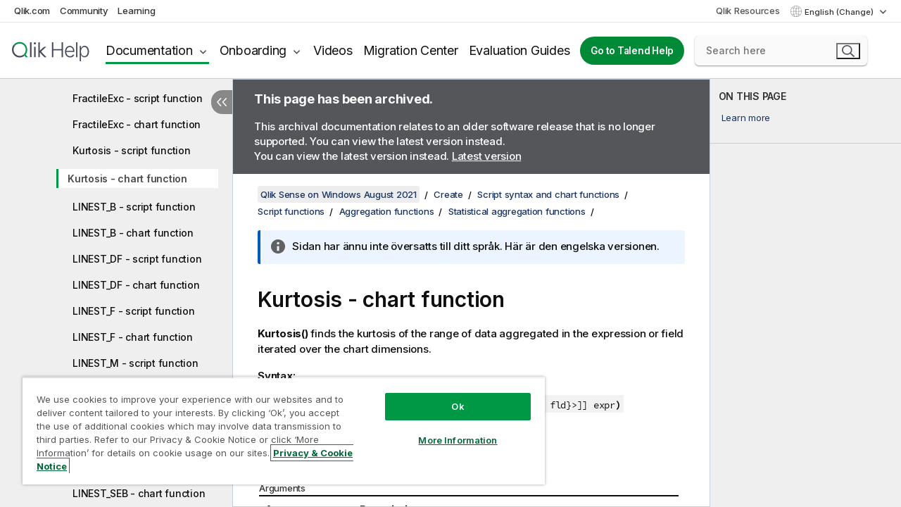

--- FILE ---
content_type: text/html; charset=utf-8
request_url: https://help.qlik.com/en-US/sense/August2021/Subsystems/Hub/Content/Sense_Hub/ChartFunctions/StatisticalAggregationFunctionsinCharts/kurtosis.htm?tr=sv-SE
body_size: 88130
content:

<!DOCTYPE html>
<html lang="en">
<head data-version="5.8.5.39">
    <meta charset="utf-8" />
    <meta name="viewport" content="width=device-width, initial-scale=1.0" />
        <meta name="guide-name" content="Qlik Sense on Windows" />
    <meta name="product" content="Qlik Sense on Windows" />
    <meta name="version" content="August 2021" />

        <script type="text/javascript" src="https://d2zcxm2u7ahqlt.cloudfront.net/5b4cc16bfe8667990b58e1df434da538/search-clients/db85c396-75a2-11ef-9c3f-0242ac12000b/an.js"></script>
    <script type="text/javascript" src="https://d2zcxm2u7ahqlt.cloudfront.net/5b4cc16bfe8667990b58e1df434da538/search-clients/db85c396-75a2-11ef-9c3f-0242ac12000b/searchbox.js"></script>
    <link rel="stylesheet" href="https://d2zcxm2u7ahqlt.cloudfront.net/5b4cc16bfe8667990b58e1df434da538/search-clients/db85c396-75a2-11ef-9c3f-0242ac12000b/searchbox.css" />


    <link rel="preconnect" href="https://fonts.googleapis.com" />
    <link rel="preconnect" href="https://fonts.gstatic.com" crossorigin="anonymous" />
    <link href="https://fonts.googleapis.com/css2?family=Inter:wght@100;200;300;400;500;600;700;800;900&display=swap" rel="stylesheet" />
    
    
    
		<link rel="canonical" href="https://help.qlik.com/en-US/sense/November2025/Subsystems/Hub/Content/Sense_Hub/ChartFunctions/StatisticalAggregationFunctionsinCharts/kurtosis.htm" />
		<link rel="alternate" hreflang="x-default" href="https://help.qlik.com/en-US/sense/August2021/Subsystems/Hub/Content/Sense_Hub/ChartFunctions/StatisticalAggregationFunctionsinCharts/kurtosis.htm" />


    <title>Kurtosis - chart function | Qlik Sense on Windows Help</title>
    
    

    <script type="application/ld+json">
        {
        "@context": "https://schema.org",
        "@type": "BreadcrumbList",
        "itemListElement": [
{
"@type": "ListItem",
"position": 1,
"name": "Qlik Sense on Windows",
"item": "https://help.qlik.com/en-US/sense/August2021"
},
{
"@type": "ListItem",
"position": 2,
"name": "Create",
"item": "https://help.qlik.com/en-US/sense/August2021/Subsystems/Hub/Content/Sense_Hub/Introduction/create.htm"
},
{
"@type": "ListItem",
"position": 4,
"name": "Script functions",
"item": "https://help.qlik.com/en-US/sense/August2021/Subsystems/Hub/Content/Sense_Hub/Scripting/functions-in-scripts-chart-expressions.htm"
},
{
"@type": "ListItem",
"position": 5,
"name": "Aggregation functions",
"item": "https://help.qlik.com/en-US/sense/August2021/Subsystems/Hub/Content/Sense_Hub/Scripting/AggregationFunctions/aggregation-functions.htm"
},
{
"@type": "ListItem",
"position": 6,
"name": "Statistical aggregation functions",
"item": "https://help.qlik.com/en-US/sense/August2021/Subsystems/Hub/Content/Sense_Hub/Scripting/StatisticalAggregationFunctions/statistical-aggregation-functions.htm"
},
{
"@type": "ListItem",
"position": 7,
"name": "Kurtosis - chart function"
}
        ]
        }
    </script>


    
        <link rel="shortcut icon" type="image/ico" href="/favicon.png?v=cYBi6b1DQtYtcF7OSPc3EOSLLSqQ-A6E_gjO45eigZw" />
        <link rel="stylesheet" href="/css/styles.min.css?v=5.8.5.39" />
    
    

    
    
    


    

</head>
<body class="">


<script>/* <![CDATA[ */var dataLayer = [{'site':'help'}];/* ]]> */</script>
<!-- Google Tag Manager -->
<noscript><iframe src="https://www.googletagmanager.com/ns.html?id=GTM-P7VJSX"
height ="0" width ="0" style ="display:none;visibility:hidden" ></iframe></noscript>
<script>// <![CDATA[
(function(w,d,s,l,i){w[l]=w[l]||[];w[l].push({'gtm.start':
new Date().getTime(),event:'gtm.js'});var f=d.getElementsByTagName(s)[0],
j=d.createElement(s),dl=l!='dataLayer'?'&l='+l:'';j.async=true;j.src=
'//www.googletagmanager.com/gtm.js?id='+i+dl;f.parentNode.insertBefore(j,f);
})(window,document,'script','dataLayer','GTM-P7VJSX');
// ]]></script>
<!-- End Google Tag Manager -->



<input type="hidden" id="basePrefix" value="" />
<input type="hidden" id="baseLanguage" value="en-US" />
<input type="hidden" id="baseType" value="sense" />
<input type="hidden" id="baseVersion" value="August2021" />

    <input type="hidden" id="index" value="582" />
    <input type="hidden" id="baseUrl" value="/en-US/sense/August2021" />
    


    <div id="wrap">
        
        
            

<div id="mega">
    

    

    <a href="javascript:skipToMain('main');" class="skip-button">Skip to main content</a>
        <a href="javascript:skipToMain('complementary');" class="skip-button hidden-mobile">Skip to complementary content</a>

    <header>
        <div class="utilities">
            <ul>
                <li><a href="https://www.qlik.com/?ga-link=qlikhelp-gnav-qlikcom">Qlik.com</a></li>
                <li><a href="https://community.qlik.com/?ga-link=qlikhelp-gnav-community">Community</a></li>
                <li><a href="https://learning.qlik.com/?ga-link=qlikhelp-gnav-learning">Learning</a></li>
            </ul>

            <div class="link">
                <a href="/en-US/Qlik-Resources.htm">Qlik Resources</a>
            </div>

            <div class="dropdown language">
	<button  aria-controls="languages-list1" aria-expanded="false" aria-label="English is currently selected. (Language menu)">
		English (Change)
	</button>
	<div aria-hidden="true" id="languages-list1">

		<ul aria-label="Menu with 15 items.">
				<li><a href="/en-US/sense/August2021/Subsystems/Hub/Content/Sense_Hub/ChartFunctions/StatisticalAggregationFunctionsinCharts/kurtosis.htm?tr=de-DE" lang="de" tabindex="-1" rel="nofollow" aria-label="Item 1 of 15. Deutsch">Deutsch</a></li>
				<li><a href="/en-US/sense/August2021/Subsystems/Hub/Content/Sense_Hub/ChartFunctions/StatisticalAggregationFunctionsinCharts/kurtosis.htm" lang="en" tabindex="-1" rel="nofollow" aria-label="Item 2 of 15. English">English</a></li>
				<li><a href="/en-US/sense/August2021/Subsystems/Hub/Content/Sense_Hub/ChartFunctions/StatisticalAggregationFunctionsinCharts/kurtosis.htm?tr=es-ES" lang="es" tabindex="-1" rel="nofollow" aria-label="Item 3 of 15. Espa&#xF1;ol">Espa&#xF1;ol</a></li>
				<li><a href="/en-US/sense/August2021/Subsystems/Hub/Content/Sense_Hub/ChartFunctions/StatisticalAggregationFunctionsinCharts/kurtosis.htm?tr=fr-FR" lang="fr" tabindex="-1" rel="nofollow" aria-label="Item 4 of 15. Fran&#xE7;ais">Fran&#xE7;ais</a></li>
				<li><a href="/en-US/sense/August2021/Subsystems/Hub/Content/Sense_Hub/ChartFunctions/StatisticalAggregationFunctionsinCharts/kurtosis.htm?tr=it-IT" lang="it" tabindex="-1" rel="nofollow" aria-label="Item 5 of 15. Italiano">Italiano</a></li>
				<li><a href="/en-US/sense/August2021/Subsystems/Hub/Content/Sense_Hub/ChartFunctions/StatisticalAggregationFunctionsinCharts/kurtosis.htm?tr=ja-JP" lang="ja" tabindex="-1" rel="nofollow" aria-label="Item 6 of 15. &#x65E5;&#x672C;&#x8A9E;">&#x65E5;&#x672C;&#x8A9E;</a></li>
				<li><a href="/en-US/sense/August2021/Subsystems/Hub/Content/Sense_Hub/ChartFunctions/StatisticalAggregationFunctionsinCharts/kurtosis.htm?tr=ko-KR" lang="ko" tabindex="-1" rel="nofollow" aria-label="Item 7 of 15. &#xD55C;&#xAD6D;&#xC5B4;">&#xD55C;&#xAD6D;&#xC5B4;</a></li>
				<li><a href="/en-US/sense/August2021/Subsystems/Hub/Content/Sense_Hub/ChartFunctions/StatisticalAggregationFunctionsinCharts/kurtosis.htm?tr=nl-NL" lang="nl" tabindex="-1" rel="nofollow" aria-label="Item 8 of 15. Nederlands">Nederlands</a></li>
				<li><a href="/en-US/sense/August2021/Subsystems/Hub/Content/Sense_Hub/ChartFunctions/StatisticalAggregationFunctionsinCharts/kurtosis.htm?tr=pl-PL" lang="pl" tabindex="-1" rel="nofollow" aria-label="Item 9 of 15. Polski">Polski</a></li>
				<li><a href="/en-US/sense/August2021/Subsystems/Hub/Content/Sense_Hub/ChartFunctions/StatisticalAggregationFunctionsinCharts/kurtosis.htm?tr=pt-BR" lang="pt" tabindex="-1" rel="nofollow" aria-label="Item 10 of 15. Portugu&#xEA;s (Brasil)">Portugu&#xEA;s (Brasil)</a></li>
				<li><a href="/en-US/sense/August2021/Subsystems/Hub/Content/Sense_Hub/ChartFunctions/StatisticalAggregationFunctionsinCharts/kurtosis.htm?tr=ru-RU" lang="ru" tabindex="-1" rel="nofollow" aria-label="Item 11 of 15. &#x420;&#x443;&#x441;&#x441;&#x43A;&#x438;&#x439;">&#x420;&#x443;&#x441;&#x441;&#x43A;&#x438;&#x439;</a></li>
				<li><a href="/en-US/sense/August2021/Subsystems/Hub/Content/Sense_Hub/ChartFunctions/StatisticalAggregationFunctionsinCharts/kurtosis.htm?tr=sv-SE" lang="sv" tabindex="-1" rel="nofollow" aria-label="Item 12 of 15. Svenska">Svenska</a></li>
				<li><a href="/en-US/sense/August2021/Subsystems/Hub/Content/Sense_Hub/ChartFunctions/StatisticalAggregationFunctionsinCharts/kurtosis.htm?tr=tr-TR" lang="tr" tabindex="-1" rel="nofollow" aria-label="Item 13 of 15. T&#xFC;rk&#xE7;e">T&#xFC;rk&#xE7;e</a></li>
				<li><a href="/en-US/sense/August2021/Subsystems/Hub/Content/Sense_Hub/ChartFunctions/StatisticalAggregationFunctionsinCharts/kurtosis.htm?tr=zh-CN" lang="zh" tabindex="-1" rel="nofollow" aria-label="Item 14 of 15. &#x4E2D;&#x6587;&#xFF08;&#x4E2D;&#x56FD;&#xFF09;">&#x4E2D;&#x6587;&#xFF08;&#x4E2D;&#x56FD;&#xFF09;</a></li>
				<li><a href="/en-US/sense/August2021/Subsystems/Hub/Content/Sense_Hub/ChartFunctions/StatisticalAggregationFunctionsinCharts/kurtosis.htm?tr=zh-TW" lang="zh" tabindex="-1" rel="nofollow" aria-label="Item 15 of 15. &#x4E2D;&#x6587;&#xFF08;&#x53F0;&#x7063;&#xFF09;">&#x4E2D;&#x6587;&#xFF08;&#x53F0;&#x7063;&#xFF09;</a></li>
		</ul>
	</div>
	<div class="clearfix" aria-hidden="true"></div>
</div>
        </div>

        <div class="navigation">

            <div class="mobile-close-button mobile-menu-close-button">
                <button><span class="visually-hidden">Close</span></button>
            </div>
            <nav>

                <div class="logo mobile">
                    <a href="/en-US/" class="mega-logo">
                        <img src="/img/logos/Qlik-Help-2024.svg" alt="Qlik Help home" />
                        <span class=" external"></span>
                    </a>
                </div>

                <ul>
                    <li class="logo">
                        <a href="/en-US/" class="mega-logo">
                            <img src="/img/logos/Qlik-Help-2024.svg" alt="Qlik Help home" />
                            <span class=" external"></span>
                        </a>
                    </li>

                    <li class="pushdown">
                        <a href="javascript:void(0);" class="selected" aria-controls="mega-products-list" aria-expanded="false">Documentation</a>
                        <div class="pushdown-list documentation-list doc-tabs " id="mega-products-list" aria-hidden="true">

                            <div class="doc-category-list">
                                <ul>
                                    <li class="doc-category-link" id="tab1"><a href="javascript:void(0);">Cloud</a></li>
                                    <li class="doc-category-link" id="tab2"><a href="javascript:void(0);">Client-Managed</a></li>
                                    <li class="doc-category-link" id="tab3"><a href="javascript:void(0);">Additional documentation</a></li>
                                </ul>
                            </div>

                            <a href="javascript:void(0);" class="mobile doc-category-link" id="tab1">Cloud</a>
                            <div role="tabpanel" id="tabs1_tab1_panel" class="tabpanel">
                                <div>
                                    <h2>Qlik Cloud</h2>
                                    <ul class="two">
                                        <li><a href="/en-US/cloud-services/">Home</a></li>
                                        <li><a href="/en-US/cloud-services/Subsystems/Hub/Content/Global_Common/HelpSites/introducing-qlik-cloud.htm">Introduction</a></li>
                                        <li><a href="/en-US/cloud-services/csh/client/ChangeLogSaaS">What's new in Qlik Cloud</a></li>
                                        <li><a href="/en-US/cloud-services/Subsystems/Hub/Content/Global_Common/HelpSites/Talend-capabilities.htm">What is Qlik Talend Cloud</a></li>
                                        <li><a href="/en-US/cloud-services/Subsystems/Hub/Content/Sense_Hub/Introduction/analyzing-data.htm">Analytics</a></li>
                                        <li><a href="/en-US/cloud-services/Subsystems/Hub/Content/Sense_Hub/DataIntegration/Introduction/Data-services.htm">Data Integration</a></li>
                                        <li><a href="/en-US/cloud-services/Subsystems/Hub/Content/Sense_Hub/Introduction/qlik-sense-administration.htm">Administration</a></li>
                                        <li><a href="/en-US/cloud-services/Subsystems/Hub/Content/Sense_QlikAutomation/introduction/home-automation.htm">Automations</a></li>
                                        <li><a href="https://qlik.dev/" class="see-also-link-external" target="_blank">Development</a></li>
                                    </ul>
                                </div>
                                <div>
                                    <h2>Other cloud solutions</h2>
                                    <ul>
                                        <li><a href="/en-US/cloud-services/Content/Sense_Helpsites/Home-talend-cloud.htm">Talend Cloud</a></li>
                                        <li><a href="https://talend.qlik.dev/apis/" class="see-also-link-external" target="_blank">Talend API Portal</a></li>
                                        <li><a href="https://www.stitchdata.com/docs/" class="see-also-link-external" target="_blank">Stitch</a></li>
                                        <li><a href="/en-US/upsolver">Upsolver</a></li>
                                    </ul>
                                </div>
                            </div>

                            <a href="javascript:void(0);" class="mobile doc-category-link" id="tab2">Client-Managed</a>
                            <div role="tabpanel" id="tabs1_tab2_panel" class="tabpanel">
                                <div>
                                    <h2>Client-Managed — Analytics</h2>
                                    <ul class="two">
                                        <!-- client managed analytics -->
                                        <li><a tabindex="-1" href="/en-US/sense/Content/Sense_Helpsites/Home.htm">Qlik Sense for users</a></li>
                                        <li><a tabindex="-1" href="/en-US/sense-admin">Qlik Sense for administrators</a></li>
                                        <li><a tabindex="-1" href="/en-US/sense-developer">Qlik Sense for developers</a></li>
                                        <li><a tabindex="-1" href="/en-US/nprinting">Qlik NPrinting</a></li>
                                        <li><a tabindex="-1" href="/en-US/connectors">Connectors</a></li>
                                        <li><a tabindex="-1" href="/en-US/geoanalytics">Qlik GeoAnalytics</a></li>
                                        <li><a tabindex="-1" href="/en-US/alerting">Qlik Alerting</a></li>
                                        <li><a tabindex="-1" href="/en-US/qlikview/Content/QV_HelpSites/Home.htm">QlikView for users and administrators</a></li>
                                        <li><a tabindex="-1" href="/en-US/qlikview-developer">QlikView for developers</a></li>
                                        <li><a tabindex="-1" href="/en-US/governance-dashboard">Governance Dashboard</a></li>
                                    </ul>
                                </div>
                                <div>
                                    <h2>Client-Managed — Data Integration</h2>
                                    <ul class="two">
                                        <!-- client managed data integration -->
                                        <li><a tabindex="-1" href="/en-US/replicate">Qlik Replicate</a></li>
                                        <li><a tabindex="-1" href="/en-US/compose">Qlik Compose</a></li>
                                        <li><a tabindex="-1" href="/en-US/enterprise-manager">Qlik Enterprise Manager</a></li>
                                        <li><a tabindex="-1" href="/en-US/gold-client">Qlik Gold Client</a></li>
                                        <li><a tabindex="-1" href="/en-US/catalog">Qlik Catalog</a></li>
                                        <li><a tabindex="-1" href="/en-US/nodegraph">NodeGraph (legacy)</a></li>
                                        <li><a href="/talend/en-US/studio-user-guide/">Talend Studio</a></li>
                                        <li><a href="/talend/en-US/esb-developer-guide/">Talend ESB</a></li>
                                        <li><a href="/talend/en-US/administration-center-user-guide">Talend Administration Center</a></li>
                                        <li><a href="/talend/en-US/talend-data-catalog/">Talend Data Catalog</a></li>
                                        <li><a href="/talend/en-US/data-preparation-user-guide/8.0">Talend Data Preparation</a></li>
                                        <li><a href="/talend/en-US/data-stewardship-user-guide/8.0">Talend Data Stewardship</a></li>
                                    </ul>
                                </div>
                            </div>

                            <a href="javascript:void(0);" class="mobile doc-category-link" id="tab3">Additional documentation</a>
                            <div role="tabpanel" id="tabs1_tab3_panel" class="tabpanel">
                                <div>
                                    <h2>Additional documentation</h2>
                                    <ul>
                                        <li><a href="/en-US/archive" class="archive-link">Qlik Documentation archive</a></li>
                                        <li><a href="/talend/en-US/archive" class="archive-link">Talend Documentation archive</a></li>
                                        <li><div class="talend-logo"></div><a href="/talend/en-US/">Find help for Qlik Talend products</a></li>
                                    </ul>
                                </div>
                            </div>
                            <div class="doc-lightbox"></div>
                        </div>

                    </li>

                    <li class="pushdown">
                        <a href="javascript:void(0);" aria-controls="mega-onboarding-list" aria-expanded="false">Onboarding</a>

                        <div class="pushdown-list documentation-list doc-tabs " id="mega-onboarding-list" aria-hidden="true">

                            <div class="doc-category-list">
                                <ul>
                                    <li class="doc-category-link" id="tab8"><a href="javascript:void(0);">Get started with analytics</a></li>
                                    <li class="doc-category-link" id="tab9"><a href="javascript:void(0);">Get started with data integration</a></li>
                                </ul>
                            </div>

                            <div role="tabpanel" id="tabs1_tab8_panel" class="tabpanel">
                                <div>
                                    <h2>Onboarding analytics users</h2>
                                    <ul class="two">
                                        <li><a tabindex="-1" href="/en-US/onboarding">Get started with analytics in Qlik Sense</a></li>

                                        <li><a tabindex="-1" href="/en-US/onboarding/qlik-cloud-analytics-standard">Administer Qlik Cloud Analytics Standard</a></li>
                                        <li><a tabindex="-1" href="/en-US/onboarding/qlik-cloud-analytics-premium-enterprise">Administer Qlik Cloud Analytics Premium and Enterprise</a></li>
                                        <li><a tabindex="-1" href="/en-US/onboarding/qlik-sense-business-admins">Administer Qlik Sense Business</a></li>
                                        <li><a tabindex="-1" href="/en-US/onboarding/qlik-sense-enterprise-saas-admins">Administer Qlik Sense Enterprise SaaS</a></li>
                                        <li><a tabindex="-1" href="/en-US/onboarding/qlik-cloud-government-admins">Administer Qlik Cloud Government</a></li>

                                        <li><a tabindex="-1" href="/en-US/onboarding/qlik-sense-enterprise-windows-admins">Administer Qlik Sense Enterprise on Windows</a></li>
                                    </ul>
                                </div>
                            </div>
                            <div role="tabpanel" id="tabs1_tab9_panel" class="tabpanel">
                                <div>
                                    <h2>Onboarding data integration users</h2>
                                    <ul class="">
                                        <li><a tabindex="-1" href="/en-US/cloud-services/Subsystems/Hub/Content/Sense_Hub/DataIntegration/Introduction/Getting-started-QTC.htm">Getting started with Qlik Talend Data Integration Cloud</a></li>
                                        <li><a tabindex="-1" href="/talend/en-US/talend-cloud-getting-started/Cloud/about-talend-cloud">Getting Started with Talend Cloud</a></li>
                                    </ul>
                                </div>
                            </div>                            
                            <div class="doc-lightbox"></div>
                        </div>
                    </li>


                    <li><a href="/en-US/videos">Videos</a></li>

                    <li><a href="/en-US/migration">Migration Center</a></li>

                    <li class="mega-migration"><a href="/en-US/evaluation-guides">Evaluation Guides</a></li>

                    <li class="hidden-desktop"><a href="/en-US/Qlik-Resources.htm">Qlik Resources</a></li>

                            <li><a class="button goto" href="/talend/en-US/">Go to Talend Help</a></li>


                    <li class="dropdown language-mobile">
	<a href="javascript:void(0);" aria-controls="languages-list2" aria-expanded="false" aria-label="English is currently selected. (Language menu)">
		English (Change)
	</a>
	<div aria-hidden="true" id="languages-list2">

		<ul aria-label="Menu with 15 items.">
				<li><a href="/en-US/sense/August2021/Subsystems/Hub/Content/Sense_Hub/ChartFunctions/StatisticalAggregationFunctionsinCharts/kurtosis.htm?tr=de-DE" lang="de" tabindex="-1" rel="nofollow" aria-label="Item 1 of 15. Deutsch">Deutsch</a></li>
				<li><a href="/en-US/sense/August2021/Subsystems/Hub/Content/Sense_Hub/ChartFunctions/StatisticalAggregationFunctionsinCharts/kurtosis.htm" lang="en" tabindex="-1" rel="nofollow" aria-label="Item 2 of 15. English">English</a></li>
				<li><a href="/en-US/sense/August2021/Subsystems/Hub/Content/Sense_Hub/ChartFunctions/StatisticalAggregationFunctionsinCharts/kurtosis.htm?tr=es-ES" lang="es" tabindex="-1" rel="nofollow" aria-label="Item 3 of 15. Espa&#xF1;ol">Espa&#xF1;ol</a></li>
				<li><a href="/en-US/sense/August2021/Subsystems/Hub/Content/Sense_Hub/ChartFunctions/StatisticalAggregationFunctionsinCharts/kurtosis.htm?tr=fr-FR" lang="fr" tabindex="-1" rel="nofollow" aria-label="Item 4 of 15. Fran&#xE7;ais">Fran&#xE7;ais</a></li>
				<li><a href="/en-US/sense/August2021/Subsystems/Hub/Content/Sense_Hub/ChartFunctions/StatisticalAggregationFunctionsinCharts/kurtosis.htm?tr=it-IT" lang="it" tabindex="-1" rel="nofollow" aria-label="Item 5 of 15. Italiano">Italiano</a></li>
				<li><a href="/en-US/sense/August2021/Subsystems/Hub/Content/Sense_Hub/ChartFunctions/StatisticalAggregationFunctionsinCharts/kurtosis.htm?tr=ja-JP" lang="ja" tabindex="-1" rel="nofollow" aria-label="Item 6 of 15. &#x65E5;&#x672C;&#x8A9E;">&#x65E5;&#x672C;&#x8A9E;</a></li>
				<li><a href="/en-US/sense/August2021/Subsystems/Hub/Content/Sense_Hub/ChartFunctions/StatisticalAggregationFunctionsinCharts/kurtosis.htm?tr=ko-KR" lang="ko" tabindex="-1" rel="nofollow" aria-label="Item 7 of 15. &#xD55C;&#xAD6D;&#xC5B4;">&#xD55C;&#xAD6D;&#xC5B4;</a></li>
				<li><a href="/en-US/sense/August2021/Subsystems/Hub/Content/Sense_Hub/ChartFunctions/StatisticalAggregationFunctionsinCharts/kurtosis.htm?tr=nl-NL" lang="nl" tabindex="-1" rel="nofollow" aria-label="Item 8 of 15. Nederlands">Nederlands</a></li>
				<li><a href="/en-US/sense/August2021/Subsystems/Hub/Content/Sense_Hub/ChartFunctions/StatisticalAggregationFunctionsinCharts/kurtosis.htm?tr=pl-PL" lang="pl" tabindex="-1" rel="nofollow" aria-label="Item 9 of 15. Polski">Polski</a></li>
				<li><a href="/en-US/sense/August2021/Subsystems/Hub/Content/Sense_Hub/ChartFunctions/StatisticalAggregationFunctionsinCharts/kurtosis.htm?tr=pt-BR" lang="pt" tabindex="-1" rel="nofollow" aria-label="Item 10 of 15. Portugu&#xEA;s (Brasil)">Portugu&#xEA;s (Brasil)</a></li>
				<li><a href="/en-US/sense/August2021/Subsystems/Hub/Content/Sense_Hub/ChartFunctions/StatisticalAggregationFunctionsinCharts/kurtosis.htm?tr=ru-RU" lang="ru" tabindex="-1" rel="nofollow" aria-label="Item 11 of 15. &#x420;&#x443;&#x441;&#x441;&#x43A;&#x438;&#x439;">&#x420;&#x443;&#x441;&#x441;&#x43A;&#x438;&#x439;</a></li>
				<li><a href="/en-US/sense/August2021/Subsystems/Hub/Content/Sense_Hub/ChartFunctions/StatisticalAggregationFunctionsinCharts/kurtosis.htm?tr=sv-SE" lang="sv" tabindex="-1" rel="nofollow" aria-label="Item 12 of 15. Svenska">Svenska</a></li>
				<li><a href="/en-US/sense/August2021/Subsystems/Hub/Content/Sense_Hub/ChartFunctions/StatisticalAggregationFunctionsinCharts/kurtosis.htm?tr=tr-TR" lang="tr" tabindex="-1" rel="nofollow" aria-label="Item 13 of 15. T&#xFC;rk&#xE7;e">T&#xFC;rk&#xE7;e</a></li>
				<li><a href="/en-US/sense/August2021/Subsystems/Hub/Content/Sense_Hub/ChartFunctions/StatisticalAggregationFunctionsinCharts/kurtosis.htm?tr=zh-CN" lang="zh" tabindex="-1" rel="nofollow" aria-label="Item 14 of 15. &#x4E2D;&#x6587;&#xFF08;&#x4E2D;&#x56FD;&#xFF09;">&#x4E2D;&#x6587;&#xFF08;&#x4E2D;&#x56FD;&#xFF09;</a></li>
				<li><a href="/en-US/sense/August2021/Subsystems/Hub/Content/Sense_Hub/ChartFunctions/StatisticalAggregationFunctionsinCharts/kurtosis.htm?tr=zh-TW" lang="zh" tabindex="-1" rel="nofollow" aria-label="Item 15 of 15. &#x4E2D;&#x6587;&#xFF08;&#x53F0;&#x7063;&#xFF09;">&#x4E2D;&#x6587;&#xFF08;&#x53F0;&#x7063;&#xFF09;</a></li>
		</ul>
	</div>
	<div class="clearfix" aria-hidden="true"></div>
</li>
                </ul>
            </nav>

            <div class="search-container">

                <button>Search</button>
                    <div id="auto" class="su-box">
                        <div ng-controller="SearchautoController">
                            <div bind-html-compile="autocompleteHtml">
                                <span class="su-placeholder" tabindex="0">
    Loading SearchUnify's search<span class="su-dots"></span>
    <span class="su-support-link">
        If you need assistance with your product, please contact Qlik Support.<br/>
        <a href="https://customerportal.qlik.com/knowledge" target="_blank">Qlik Customer Portal</a>
    </span>
</span>
                            </div>
                        </div>
                    </div>
            </div>



            <button class="mobile-menu-button">Menu</button>
        </div>


    </header>

    <div class="search-box mobile">
        <div class="search-cancel">
            <button><span class="visually-hidden">Close</span></button>
        </div>
            <span class="su-placeholder" tabindex="0">
    Loading SearchUnify's search<span class="su-dots"></span>
    <span class="su-support-link">
        If you need assistance with your product, please contact Qlik Support.<br/>
        <a href="https://customerportal.qlik.com/knowledge" target="_blank">Qlik Customer Portal</a>
    </span>
</span>
    </div>
    

</div>



        <div class="main ">
                

            <div class="container content">
                <div class="navigation-pane col-3">
                    <button class="hide-toc" aria-label="Hide table of contents" data-text-hide="Hide table of contents" data-text-show="Show table of contents"></button>
                    
                    
        <aside class="navigation">
            <div class="tree-header">
                <div class="header-items">
                    <div class="content-button open">
                        <button class="button" aria-label="Show table of contents"></button>
                    </div>
                    <div class="content-button close">
                        <button class="button" aria-label="Hide table of contents"></button>
                    </div>

                        <div class="website-name">
        <h2 id="website-name-header" class="sense">
            <a href="/en-US/sense/August2021/">
Qlik&#160;Sense<sup><small>&#174;</small></sup><span class="sub">on Windows</span>            </a>

        </h2>
    </div>


                    <div class="navigation-help" aria-label="The navigation region that follows is a tree view. Use the tab key to navigate onto the tree and the right and left arrow keys to expand branches."><p>Navigate</p></div>

                </div>
            </div>
                    <span class="version-display hidden-mobile">August 2021 – archived</span>
            <input type="hidden" id="version-name" value="August 2021" />



            <button class="horizontal-nav-close-button">Back</button>
            <nav>
                		<ul role=tree id=tree0 aria-labelledby=website-name-header tabindex=0>
		<li role="treeitem" id="tocitem-1" data-index="1"  aria-labelledby="tocitem-1">
            <a href="/en-US/sense/August2021/Content/Sense_Helpsites/Home.htm">Qlik Sense on Windows help</a>
			
        </li>
		<li role="treeitem" id="tocitem-2" data-index="2"  aria-expanded="false" aria-labelledby="tocitem-2">
                <div class="toggle" aria-hidden="true"></div>
            <a href="/en-US/sense/August2021/Content/Sense_Helpsites/WhatsNew/What-is-new-QlikSense.htm">What&#x27;s new in Qlik Sense</a>
			
        </li>
		<li role="treeitem" id="tocitem-13" data-index="13"  aria-expanded="false" aria-labelledby="tocitem-13">
                <div class="toggle" aria-hidden="true"></div>
            <a href="/en-US/sense/August2021/Subsystems/Hub/Content/Sense_Hub/Introduction/get-started.htm">Getting started using Qlik Sense</a>
			
        </li>
		<li role="treeitem" id="tocitem-69" data-index="69"  aria-expanded="true" aria-labelledby="tocitem-69">
                <div class="toggle" aria-hidden="true"></div>
            <a href="/en-US/sense/August2021/Subsystems/Hub/Content/Sense_Hub/Introduction/create.htm">Create</a>
			
		<ul role=group class=cloud aria-labelledby=tocitem-582>
		<li role="treeitem" id="tocitem-70" data-index="70"  aria-expanded="false" aria-labelledby="tocitem-70">
                <div class="toggle" aria-hidden="true"></div>
            <a href="/en-US/sense/August2021/Subsystems/Hub/Content/Sense_Hub/LoadData/load-data.htm">Managing data</a>
			
        </li>
		<li role="treeitem" id="tocitem-193" data-index="193"  aria-expanded="false" aria-labelledby="tocitem-193">
                <div class="toggle" aria-hidden="true"></div>
            <a href="/en-US/sense/August2021/Subsystems/Hub/Content/Sense_Hub/Visualizations/create-apps-visualizations.htm">Creating apps</a>
			
        </li>
		<li role="treeitem" id="tocitem-214" data-index="214"  aria-expanded="false" aria-labelledby="tocitem-214">
                <div class="toggle" aria-hidden="true"></div>
            <a href="/en-US/sense/August2021/Subsystems/Hub/Content/Sense_Hub/Visualizations/creating-visualization.htm">Visualizations</a>
			
        </li>
		<li role="treeitem" id="tocitem-380" data-index="380"  aria-expanded="true" aria-labelledby="tocitem-380">
                <div class="toggle" aria-hidden="true"></div>
            <a href="#">Script syntax and chart functions</a>
			
		<ul role=group class=cloud aria-labelledby=tocitem-582>
		<li role="treeitem" id="tocitem-381" data-index="381"  aria-expanded="false" aria-labelledby="tocitem-381">
                <div class="toggle" aria-hidden="true"></div>
            <a href="/en-US/sense/August2021/Subsystems/Hub/Content/Sense_Hub/Scripting/script-syntax.htm">Script syntax overview</a>
			
        </li>
		<li role="treeitem" id="tocitem-383" data-index="383"  aria-expanded="false" aria-labelledby="tocitem-383">
                <div class="toggle" aria-hidden="true"></div>
            <a href="/en-US/sense/August2021/Subsystems/Hub/Content/Sense_Hub/Scripting/script-statements-keywords.htm">Script statements and keywords</a>
			
        </li>
		<li role="treeitem" id="tocitem-477" data-index="477"  aria-expanded="false" aria-labelledby="tocitem-477">
                <div class="toggle" aria-hidden="true"></div>
            <a href="/en-US/sense/August2021/Subsystems/Hub/Content/Sense_Hub/Scripting/work-with-variables-in-data-load-editor.htm">Working with variables in the data load editor</a>
			
        </li>
		<li role="treeitem" id="tocitem-514" data-index="514"  aria-labelledby="tocitem-514">
            <a href="/en-US/sense/August2021/Subsystems/Hub/Content/Sense_Hub/Scripting/script-expressions.htm">Script expressions</a>
			
        </li>
		<li role="treeitem" id="tocitem-515" data-index="515"  aria-expanded="false" aria-labelledby="tocitem-515">
                <div class="toggle" aria-hidden="true"></div>
            <a href="/en-US/sense/August2021/Subsystems/Hub/Content/Sense_Hub/ChartFunctions/visualization-expressions.htm">Visualization expressions</a>
			
        </li>
		<li role="treeitem" id="tocitem-531" data-index="531"  aria-expanded="false" aria-labelledby="tocitem-531">
                <div class="toggle" aria-hidden="true"></div>
            <a href="/en-US/sense/August2021/Subsystems/Hub/Content/Sense_Hub/Scripting/Operators/operators.htm">Operators</a>
			
        </li>
		<li role="treeitem" id="tocitem-537" data-index="537"  aria-expanded="true" aria-labelledby="tocitem-537">
                <div class="toggle" aria-hidden="true"></div>
            <a href="/en-US/sense/August2021/Subsystems/Hub/Content/Sense_Hub/Scripting/functions-in-scripts-chart-expressions.htm">Script functions</a>
			
		<ul role=group class=cloud aria-labelledby=tocitem-582>
		<li role="treeitem" id="tocitem-538" data-index="538"  aria-expanded="true" aria-labelledby="tocitem-538">
                <div class="toggle" aria-hidden="true"></div>
            <a href="/en-US/sense/August2021/Subsystems/Hub/Content/Sense_Hub/Scripting/AggregationFunctions/aggregation-functions.htm">Aggregation functions</a>
			
		<ul role=group class=cloud aria-labelledby=tocitem-582>
		<li role="treeitem" id="tocitem-539" data-index="539"  aria-expanded="false" aria-labelledby="tocitem-539">
                <div class="toggle" aria-hidden="true"></div>
            <a href="/en-US/sense/August2021/Subsystems/Hub/Content/Sense_Hub/Scripting/AggregationFunctions/basic-aggregation-functions.htm">Basic aggregation functions</a>
			
        </li>
		<li role="treeitem" id="tocitem-552" data-index="552"  aria-expanded="false" aria-labelledby="tocitem-552">
                <div class="toggle" aria-hidden="true"></div>
            <a href="/en-US/sense/August2021/Subsystems/Hub/Content/Sense_Hub/Scripting/CounterAggregationFunctions/counter-aggregation-functions.htm">Counter aggregation functions</a>
			
        </li>
		<li role="treeitem" id="tocitem-563" data-index="563"  aria-expanded="false" aria-labelledby="tocitem-563">
                <div class="toggle" aria-hidden="true"></div>
            <a href="/en-US/sense/August2021/Subsystems/Hub/Content/Sense_Hub/Scripting/FinancialAggregationFunctions/financial-aggregation-functions-script.htm">Financial aggregation functions</a>
			
        </li>
		<li role="treeitem" id="tocitem-572" data-index="572"  aria-expanded="true" aria-labelledby="tocitem-572">
                <div class="toggle" aria-hidden="true"></div>
            <a href="/en-US/sense/August2021/Subsystems/Hub/Content/Sense_Hub/Scripting/StatisticalAggregationFunctions/statistical-aggregation-functions.htm">Statistical aggregation functions</a>
			
		<ul role=group class=cloud aria-labelledby=tocitem-582>
		<li role="treeitem" id="tocitem-573" data-index="573"  aria-labelledby="tocitem-573">
            <a href="/en-US/sense/August2021/Subsystems/Hub/Content/Sense_Hub/Scripting/StatisticalAggregationFunctions/avg.htm">Avg  - script function</a>
			
        </li>
		<li role="treeitem" id="tocitem-574" data-index="574"  aria-labelledby="tocitem-574">
            <a href="/en-US/sense/August2021/Subsystems/Hub/Content/Sense_Hub/ChartFunctions/StatisticalAggregationFunctionsinCharts/avg.htm">Avg - chart function</a>
			
        </li>
		<li role="treeitem" id="tocitem-575" data-index="575"  aria-labelledby="tocitem-575">
            <a href="/en-US/sense/August2021/Subsystems/Hub/Content/Sense_Hub/Scripting/StatisticalAggregationFunctions/correl.htm">Correl  - script function</a>
			
        </li>
		<li role="treeitem" id="tocitem-576" data-index="576"  aria-labelledby="tocitem-576">
            <a href="/en-US/sense/August2021/Subsystems/Hub/Content/Sense_Hub/ChartFunctions/StatisticalAggregationFunctionsinCharts/correl.htm">Correl - chart function</a>
			
        </li>
		<li role="treeitem" id="tocitem-577" data-index="577"  aria-labelledby="tocitem-577">
            <a href="/en-US/sense/August2021/Subsystems/Hub/Content/Sense_Hub/Scripting/StatisticalAggregationFunctions/fractile.htm">Fractile  - script function</a>
			
        </li>
		<li role="treeitem" id="tocitem-578" data-index="578"  aria-labelledby="tocitem-578">
            <a href="/en-US/sense/August2021/Subsystems/Hub/Content/Sense_Hub/ChartFunctions/StatisticalAggregationFunctionsinCharts/fractile.htm">Fractile - chart function</a>
			
        </li>
		<li role="treeitem" id="tocitem-579" data-index="579"  aria-labelledby="tocitem-579">
            <a href="/en-US/sense/August2021/Subsystems/Hub/Content/Sense_Hub/Scripting/StatisticalAggregationFunctions/fractileexc.htm">FractileExc  - script function</a>
			
        </li>
		<li role="treeitem" id="tocitem-580" data-index="580"  aria-labelledby="tocitem-580">
            <a href="/en-US/sense/August2021/Subsystems/Hub/Content/Sense_Hub/ChartFunctions/StatisticalAggregationFunctionsinCharts/fractileexc.htm">FractileExc - chart function</a>
			
        </li>
		<li role="treeitem" id="tocitem-581" data-index="581"  aria-labelledby="tocitem-581">
            <a href="/en-US/sense/August2021/Subsystems/Hub/Content/Sense_Hub/Scripting/StatisticalAggregationFunctions/kurtosis.htm">Kurtosis  - script function</a>
			
        </li>
		<li role="treeitem" id="tocitem-582" data-index="582"  class="active" aria-labelledby="tocitem-582">
            <a href="/en-US/sense/August2021/Subsystems/Hub/Content/Sense_Hub/ChartFunctions/StatisticalAggregationFunctionsinCharts/kurtosis.htm">Kurtosis - chart function</a>
			
        </li>
		<li role="treeitem" id="tocitem-583" data-index="583"  aria-labelledby="tocitem-583">
            <a href="/en-US/sense/August2021/Subsystems/Hub/Content/Sense_Hub/Scripting/StatisticalAggregationFunctions/linest_b.htm">LINEST_B  - script function</a>
			
        </li>
		<li role="treeitem" id="tocitem-584" data-index="584"  aria-labelledby="tocitem-584">
            <a href="/en-US/sense/August2021/Subsystems/Hub/Content/Sense_Hub/ChartFunctions/StatisticalAggregationFunctionsinCharts/linest_b.htm">LINEST_B - chart function</a>
			
        </li>
		<li role="treeitem" id="tocitem-585" data-index="585"  aria-labelledby="tocitem-585">
            <a href="/en-US/sense/August2021/Subsystems/Hub/Content/Sense_Hub/Scripting/StatisticalAggregationFunctions/linest_df.htm">LINEST_DF  - script function</a>
			
        </li>
		<li role="treeitem" id="tocitem-586" data-index="586"  aria-labelledby="tocitem-586">
            <a href="/en-US/sense/August2021/Subsystems/Hub/Content/Sense_Hub/ChartFunctions/StatisticalAggregationFunctionsinCharts/linest_df.htm">LINEST_DF - chart function</a>
			
        </li>
		<li role="treeitem" id="tocitem-587" data-index="587"  aria-labelledby="tocitem-587">
            <a href="/en-US/sense/August2021/Subsystems/Hub/Content/Sense_Hub/Scripting/StatisticalAggregationFunctions/linest_f.htm">LINEST_F  - script function</a>
			
        </li>
		<li role="treeitem" id="tocitem-588" data-index="588"  aria-labelledby="tocitem-588">
            <a href="/en-US/sense/August2021/Subsystems/Hub/Content/Sense_Hub/ChartFunctions/StatisticalAggregationFunctionsinCharts/linest_f.htm">LINEST_F - chart function</a>
			
        </li>
		<li role="treeitem" id="tocitem-589" data-index="589"  aria-labelledby="tocitem-589">
            <a href="/en-US/sense/August2021/Subsystems/Hub/Content/Sense_Hub/Scripting/StatisticalAggregationFunctions/linest_m.htm">LINEST_M  - script function</a>
			
        </li>
		<li role="treeitem" id="tocitem-590" data-index="590"  aria-labelledby="tocitem-590">
            <a href="/en-US/sense/August2021/Subsystems/Hub/Content/Sense_Hub/ChartFunctions/StatisticalAggregationFunctionsinCharts/linest_m.htm">LINEST_M - chart function</a>
			
        </li>
		<li role="treeitem" id="tocitem-591" data-index="591"  aria-labelledby="tocitem-591">
            <a href="/en-US/sense/August2021/Subsystems/Hub/Content/Sense_Hub/Scripting/StatisticalAggregationFunctions/linest_r2.htm">LINEST_R2  - script function</a>
			
        </li>
		<li role="treeitem" id="tocitem-592" data-index="592"  aria-labelledby="tocitem-592">
            <a href="/en-US/sense/August2021/Subsystems/Hub/Content/Sense_Hub/ChartFunctions/StatisticalAggregationFunctionsinCharts/linest_r2.htm">LINEST_R2 - chart function</a>
			
        </li>
		<li role="treeitem" id="tocitem-593" data-index="593"  aria-labelledby="tocitem-593">
            <a href="/en-US/sense/August2021/Subsystems/Hub/Content/Sense_Hub/Scripting/StatisticalAggregationFunctions/linest_seb.htm">LINEST_SEB  - script function</a>
			
        </li>
		<li role="treeitem" id="tocitem-594" data-index="594"  aria-labelledby="tocitem-594">
            <a href="/en-US/sense/August2021/Subsystems/Hub/Content/Sense_Hub/ChartFunctions/StatisticalAggregationFunctionsinCharts/linest_seb.htm">LINEST_SEB - chart function</a>
			
        </li>
		<li role="treeitem" id="tocitem-595" data-index="595"  aria-labelledby="tocitem-595">
            <a href="/en-US/sense/August2021/Subsystems/Hub/Content/Sense_Hub/Scripting/StatisticalAggregationFunctions/linest_sem.htm">LINEST_SEM  - script function</a>
			
        </li>
		<li role="treeitem" id="tocitem-596" data-index="596"  aria-labelledby="tocitem-596">
            <a href="/en-US/sense/August2021/Subsystems/Hub/Content/Sense_Hub/ChartFunctions/StatisticalAggregationFunctionsinCharts/linest_sem.htm">LINEST_SEM - chart function</a>
			
        </li>
		<li role="treeitem" id="tocitem-597" data-index="597"  aria-labelledby="tocitem-597">
            <a href="/en-US/sense/August2021/Subsystems/Hub/Content/Sense_Hub/Scripting/StatisticalAggregationFunctions/linest_sey.htm">LINEST_SEY  - script function</a>
			
        </li>
		<li role="treeitem" id="tocitem-598" data-index="598"  aria-labelledby="tocitem-598">
            <a href="/en-US/sense/August2021/Subsystems/Hub/Content/Sense_Hub/ChartFunctions/StatisticalAggregationFunctionsinCharts/linest_sey.htm">LINEST_SEY - chart function</a>
			
        </li>
		<li role="treeitem" id="tocitem-599" data-index="599"  aria-labelledby="tocitem-599">
            <a href="/en-US/sense/August2021/Subsystems/Hub/Content/Sense_Hub/Scripting/StatisticalAggregationFunctions/linest_ssreg.htm">LINEST_SSREG  - script function</a>
			
        </li>
		<li role="treeitem" id="tocitem-600" data-index="600"  aria-labelledby="tocitem-600">
            <a href="/en-US/sense/August2021/Subsystems/Hub/Content/Sense_Hub/ChartFunctions/StatisticalAggregationFunctionsinCharts/linest_ssreg.htm">LINEST_SSREG - chart function</a>
			
        </li>
		<li role="treeitem" id="tocitem-601" data-index="601"  aria-labelledby="tocitem-601">
            <a href="/en-US/sense/August2021/Subsystems/Hub/Content/Sense_Hub/Scripting/StatisticalAggregationFunctions/linest_ssresid.htm">LINEST_SSRESID  - script function</a>
			
        </li>
		<li role="treeitem" id="tocitem-602" data-index="602"  aria-labelledby="tocitem-602">
            <a href="/en-US/sense/August2021/Subsystems/Hub/Content/Sense_Hub/ChartFunctions/StatisticalAggregationFunctionsinCharts/linest_ssresid.htm">LINEST_SSRESID - chart function</a>
			
        </li>
		<li role="treeitem" id="tocitem-603" data-index="603"  aria-labelledby="tocitem-603">
            <a href="/en-US/sense/August2021/Subsystems/Hub/Content/Sense_Hub/Scripting/StatisticalAggregationFunctions/median.htm">Median  - script function</a>
			
        </li>
		<li role="treeitem" id="tocitem-604" data-index="604"  aria-labelledby="tocitem-604">
            <a href="/en-US/sense/August2021/Subsystems/Hub/Content/Sense_Hub/ChartFunctions/StatisticalAggregationFunctionsinCharts/median.htm">Median - chart function</a>
			
        </li>
		<li role="treeitem" id="tocitem-605" data-index="605"  aria-labelledby="tocitem-605">
            <a href="/en-US/sense/August2021/Subsystems/Hub/Content/Sense_Hub/ChartFunctions/StatisticalAggregationFunctionsinCharts/MutualInfo.htm">MutualInfo - chart function</a>
			
        </li>
		<li role="treeitem" id="tocitem-606" data-index="606"  aria-labelledby="tocitem-606">
            <a href="/en-US/sense/August2021/Subsystems/Hub/Content/Sense_Hub/Scripting/StatisticalAggregationFunctions/skew.htm">Skew  - script function</a>
			
        </li>
		<li role="treeitem" id="tocitem-607" data-index="607"  aria-labelledby="tocitem-607">
            <a href="/en-US/sense/August2021/Subsystems/Hub/Content/Sense_Hub/ChartFunctions/StatisticalAggregationFunctionsinCharts/skew.htm">Skew - chart function</a>
			
        </li>
		<li role="treeitem" id="tocitem-608" data-index="608"  aria-labelledby="tocitem-608">
            <a href="/en-US/sense/August2021/Subsystems/Hub/Content/Sense_Hub/Scripting/StatisticalAggregationFunctions/stdev.htm">Stdev  - script function</a>
			
        </li>
		<li role="treeitem" id="tocitem-609" data-index="609"  aria-labelledby="tocitem-609">
            <a href="/en-US/sense/August2021/Subsystems/Hub/Content/Sense_Hub/ChartFunctions/StatisticalAggregationFunctionsinCharts/stdev.htm">Stdev - chart function</a>
			
        </li>
		<li role="treeitem" id="tocitem-610" data-index="610"  aria-labelledby="tocitem-610">
            <a href="/en-US/sense/August2021/Subsystems/Hub/Content/Sense_Hub/Scripting/StatisticalAggregationFunctions/sterr.htm">Sterr  - script function</a>
			
        </li>
		<li role="treeitem" id="tocitem-611" data-index="611"  aria-labelledby="tocitem-611">
            <a href="/en-US/sense/August2021/Subsystems/Hub/Content/Sense_Hub/ChartFunctions/StatisticalAggregationFunctionsinCharts/sterr.htm">Sterr - chart function</a>
			
        </li>
		<li role="treeitem" id="tocitem-612" data-index="612"  aria-labelledby="tocitem-612">
            <a href="/en-US/sense/August2021/Subsystems/Hub/Content/Sense_Hub/Scripting/StatisticalAggregationFunctions/steyx.htm">STEYX  - script function</a>
			
        </li>
		<li role="treeitem" id="tocitem-613" data-index="613"  aria-labelledby="tocitem-613">
            <a href="/en-US/sense/August2021/Subsystems/Hub/Content/Sense_Hub/ChartFunctions/StatisticalAggregationFunctionsinCharts/steyx.htm">STEYX - chart function</a>
			
        </li>
		<li role="treeitem" id="tocitem-614" data-index="614"  aria-labelledby="tocitem-614">
            <a href="/en-US/sense/August2021/Subsystems/Hub/Content/Sense_Hub/ChartFunctions/StatisticalAggregationFunctionsinCharts/linest-example.htm">Examples of how to use linest functions</a>
			
        </li>
        </ul>        </li>
		<li role="treeitem" id="tocitem-615" data-index="615"  aria-expanded="false" aria-labelledby="tocitem-615">
                <div class="toggle" aria-hidden="true"></div>
            <a href="/en-US/sense/August2021/Subsystems/Hub/Content/Sense_Hub/Scripting/StatisticalTestFunctions/statistical-test-functions.htm">Statistical test functions</a>
			
        </li>
		<li role="treeitem" id="tocitem-673" data-index="673"  aria-expanded="false" aria-labelledby="tocitem-673">
                <div class="toggle" aria-hidden="true"></div>
            <a href="/en-US/sense/August2021/Subsystems/Hub/Content/Sense_Hub/Scripting/StringAggregationFunctions/string-aggregation-functions.htm">String aggregation functions</a>
			
        </li>
		<li role="treeitem" id="tocitem-682" data-index="682"  aria-expanded="false" aria-labelledby="tocitem-682">
                <div class="toggle" aria-hidden="true"></div>
            <a href="/en-US/sense/August2021/Subsystems/Hub/Content/Sense_Hub/ChartFunctions/SyntheticDimensionFunctions/synthetic-dimension-functions.htm">Synthetic dimension functions</a>
			
        </li>
		<li role="treeitem" id="tocitem-685" data-index="685"  aria-labelledby="tocitem-685">
            <a href="/en-US/sense/August2021/Subsystems/Hub/Content/Sense_Hub/ChartFunctions/NestedAggregations/nested-aggregations.htm">Nested aggregations</a>
			
        </li>
        </ul>        </li>
		<li role="treeitem" id="tocitem-686" data-index="686"  aria-labelledby="tocitem-686">
            <a href="/en-US/sense/August2021/Subsystems/Hub/Content/Sense_Hub/ChartFunctions/aggr.htm">Aggr - chart function</a>
			
        </li>
		<li role="treeitem" id="tocitem-687" data-index="687"  aria-expanded="false" aria-labelledby="tocitem-687">
                <div class="toggle" aria-hidden="true"></div>
            <a href="/en-US/sense/August2021/Subsystems/Hub/Content/Sense_Hub/ChartFunctions/ColorFunctions/color-functions-charts.htm">Color functions</a>
			
        </li>
		<li role="treeitem" id="tocitem-691" data-index="691"  aria-expanded="false" aria-labelledby="tocitem-691">
                <div class="toggle" aria-hidden="true"></div>
            <a href="/en-US/sense/August2021/Subsystems/Hub/Content/Sense_Hub/Scripting/ConditionalFunctions/conditional-functions.htm">Conditional functions</a>
			
        </li>
		<li role="treeitem" id="tocitem-700" data-index="700"  aria-expanded="false" aria-labelledby="tocitem-700">
                <div class="toggle" aria-hidden="true"></div>
            <a href="/en-US/sense/August2021/Subsystems/Hub/Content/Sense_Hub/Scripting/CounterFunctions/counter-functions.htm">Counter functions</a>
			
        </li>
		<li role="treeitem" id="tocitem-708" data-index="708"  aria-expanded="false" aria-labelledby="tocitem-708">
                <div class="toggle" aria-hidden="true"></div>
            <a href="/en-US/sense/August2021/Subsystems/Hub/Content/Sense_Hub/Scripting/DateAndTimeFunctions/date-time-functions.htm">Date and time functions</a>
			
        </li>
		<li role="treeitem" id="tocitem-775" data-index="775"  aria-expanded="false" aria-labelledby="tocitem-775">
                <div class="toggle" aria-hidden="true"></div>
            <a href="/en-US/sense/August2021/Subsystems/Hub/Content/Sense_Hub/Scripting/ExponentialAndLogarithmicFunctions/exponential-logarithmic-functions.htm?id=775">Exponential and logarithmic functions</a>
			
        </li>
		<li role="treeitem" id="tocitem-777" data-index="777"  aria-expanded="false" aria-labelledby="tocitem-777">
                <div class="toggle" aria-hidden="true"></div>
            <a href="/en-US/sense/August2021/Subsystems/Hub/Content/Sense_Hub/ChartFunctions/FieldFunctions/field-functions-charts.htm">Field functions</a>
			
        </li>
		<li role="treeitem" id="tocitem-788" data-index="788"  aria-expanded="false" aria-labelledby="tocitem-788">
                <div class="toggle" aria-hidden="true"></div>
            <a href="/en-US/sense/August2021/Subsystems/Hub/Content/Sense_Hub/Scripting/FileFunctions/file-functions-script.htm">File functions</a>
			
        </li>
		<li role="treeitem" id="tocitem-804" data-index="804"  aria-expanded="false" aria-labelledby="tocitem-804">
                <div class="toggle" aria-hidden="true"></div>
            <a href="/en-US/sense/August2021/Subsystems/Hub/Content/Sense_Hub/Scripting/FinancialFunctions/financial-functions.htm">Financial functions</a>
			
        </li>
		<li role="treeitem" id="tocitem-811" data-index="811"  aria-expanded="false" aria-labelledby="tocitem-811">
                <div class="toggle" aria-hidden="true"></div>
            <a href="/en-US/sense/August2021/Subsystems/Hub/Content/Sense_Hub/Scripting/FormattingFunctions/formatting-functions.htm">Formatting functions</a>
			
        </li>
		<li role="treeitem" id="tocitem-820" data-index="820"  aria-expanded="false" aria-labelledby="tocitem-820">
                <div class="toggle" aria-hidden="true"></div>
            <a href="/en-US/sense/August2021/Subsystems/Hub/Content/Sense_Hub/ChartFunctions/GeneralNumericFunctions/general-numeric-functions-charts.htm">General numeric functions</a>
			
        </li>
		<li role="treeitem" id="tocitem-836" data-index="836"  aria-expanded="false" aria-labelledby="tocitem-836">
                <div class="toggle" aria-hidden="true"></div>
            <a href="/en-US/sense/August2021/Subsystems/Hub/Content/Sense_Hub/Scripting/GeospatialFunctions/geospatial-functions.htm">Geospatial functions</a>
			
        </li>
		<li role="treeitem" id="tocitem-847" data-index="847"  aria-expanded="false" aria-labelledby="tocitem-847">
                <div class="toggle" aria-hidden="true"></div>
            <a href="/en-US/sense/August2021/Subsystems/Hub/Content/Sense_Hub/Scripting/InterpretationFunctions/interpretation-functions.htm">Interpretation functions</a>
			
        </li>
		<li role="treeitem" id="tocitem-855" data-index="855"  aria-expanded="false" aria-labelledby="tocitem-855">
                <div class="toggle" aria-hidden="true"></div>
            <a href="/en-US/sense/August2021/Subsystems/Hub/Content/Sense_Hub/ChartFunctions/InterRecordFunctions/inter-record-functions-charts.htm">Inter-record functions</a>
			
        </li>
		<li role="treeitem" id="tocitem-877" data-index="877"  aria-expanded="false" aria-labelledby="tocitem-877">
                <div class="toggle" aria-hidden="true"></div>
            <a href="/en-US/sense/August2021/Subsystems/Hub/Content/Sense_Hub/Scripting/LogicalFunctions/logical-functions.htm?id=877">Logical functions</a>
			
        </li>
		<li role="treeitem" id="tocitem-879" data-index="879"  aria-expanded="false" aria-labelledby="tocitem-879">
                <div class="toggle" aria-hidden="true"></div>
            <a href="/en-US/sense/August2021/Subsystems/Hub/Content/Sense_Hub/Scripting/MappingFunctions/mapping-functions.htm">Mapping functions</a>
			
        </li>
		<li role="treeitem" id="tocitem-882" data-index="882"  aria-expanded="false" aria-labelledby="tocitem-882">
                <div class="toggle" aria-hidden="true"></div>
            <a href="/en-US/sense/August2021/Subsystems/Hub/Content/Sense_Hub/Scripting/MathConstantsAndParamFreeFunctions/mathematical-functions.htm?id=882">Mathematical  functions</a>
			
        </li>
		<li role="treeitem" id="tocitem-884" data-index="884"  aria-expanded="false" aria-labelledby="tocitem-884">
                <div class="toggle" aria-hidden="true"></div>
            <a href="/en-US/sense/August2021/Subsystems/Hub/Content/Sense_Hub/Scripting/NULLFunctions/null-functions.htm">NULL functions</a>
			
        </li>
		<li role="treeitem" id="tocitem-888" data-index="888"  aria-expanded="false" aria-labelledby="tocitem-888">
                <div class="toggle" aria-hidden="true"></div>
            <a href="/en-US/sense/August2021/Subsystems/Hub/Content/Sense_Hub/ChartFunctions/RangeFunctions/RangeFunctionsInCharts.htm">Range functions</a>
			
        </li>
		<li role="treeitem" id="tocitem-911" data-index="911"  aria-expanded="false" aria-labelledby="tocitem-911">
                <div class="toggle" aria-hidden="true"></div>
            <a href="/en-US/sense/August2021/Subsystems/Hub/Content/Sense_Hub/ChartFunctions/RankingFunctions/rank-functions-in-charts.htm">Ranking and clustering functions</a>
			
        </li>
		<li role="treeitem" id="tocitem-919" data-index="919"  aria-expanded="false" aria-labelledby="tocitem-919">
                <div class="toggle" aria-hidden="true"></div>
            <a href="/en-US/sense/August2021/Subsystems/Hub/Content/Sense_Hub/Scripting/StatisticalDistributionFunctions/statistical-distribution-functions.htm">Statistical distribution functions</a>
			
        </li>
		<li role="treeitem" id="tocitem-928" data-index="928"  aria-expanded="false" aria-labelledby="tocitem-928">
                <div class="toggle" aria-hidden="true"></div>
            <a href="/en-US/sense/August2021/Subsystems/Hub/Content/Sense_Hub/Scripting/StringFunctions/string-functions.htm">String functions</a>
			
        </li>
		<li role="treeitem" id="tocitem-955" data-index="955"  aria-expanded="false" aria-labelledby="tocitem-955">
                <div class="toggle" aria-hidden="true"></div>
            <a href="/en-US/sense/August2021/Subsystems/Hub/Content/Sense_Hub/Scripting/SystemFunctions/system-functions.htm?id=955">System functions</a>
			
        </li>
		<li role="treeitem" id="tocitem-961" data-index="961"  aria-expanded="false" aria-labelledby="tocitem-961">
                <div class="toggle" aria-hidden="true"></div>
            <a href="/en-US/sense/August2021/Subsystems/Hub/Content/Sense_Hub/Scripting/TableFunctions/table-functions.htm">Table functions</a>
			
        </li>
		<li role="treeitem" id="tocitem-966" data-index="966"  aria-labelledby="tocitem-966">
            <a href="/en-US/sense/August2021/Subsystems/Hub/Content/Sense_Hub/Scripting/TrigonometricAndHyperbolicFunctions/trigonometric-hyperbolic-functions.htm">Trigonometric and hyperbolic functions</a>
			
        </li>
        </ul>        </li>
		<li role="treeitem" id="tocitem-967" data-index="967"  aria-expanded="false" aria-labelledby="tocitem-967">
                <div class="toggle" aria-hidden="true"></div>
            <a href="/en-US/sense/August2021/Subsystems/Hub/Content/Sense_Hub/LoadData/file-system-access-restriction.htm">File system access restriction</a>
			
        </li>
		<li role="treeitem" id="tocitem-969" data-index="969"  aria-labelledby="tocitem-969">
            <a href="/en-US/sense/August2021/Subsystems/Hub/Content/Sense_Hub/Scripting/QlikView-functions-statements-not-supported.htm">QlikView functions and statements not supported in Qlik Sense</a>
			
        </li>
		<li role="treeitem" id="tocitem-970" data-index="970"  aria-labelledby="tocitem-970">
            <a href="/en-US/sense/August2021/Subsystems/Hub/Content/Sense_Hub/Scripting/functions-statements-not-recommended.htm">Functions and statements not recommended in Qlik Sense</a>
			
        </li>
        </ul>        </li>
        </ul>        </li>
		<li role="treeitem" id="tocitem-971" data-index="971"  aria-expanded="false" aria-labelledby="tocitem-971">
                <div class="toggle" aria-hidden="true"></div>
            <a href="/en-US/sense/August2021/Subsystems/Hub/Content/Sense_Hub/Introduction/Discover.htm">Discover</a>
			
        </li>
		<li role="treeitem" id="tocitem-1011" data-index="1011"  aria-expanded="false" aria-labelledby="tocitem-1011">
                <div class="toggle" aria-hidden="true"></div>
            <a href="/en-US/sense/August2021/Subsystems/Hub/Content/Sense_Hub/Introduction/share-collaborate.htm">Collaborate</a>
			
        </li>
		<li role="treeitem" id="tocitem-1064" data-index="1064"  aria-labelledby="tocitem-1064">
            <a href="/en-US/sense/August2021/Subsystems/Hub/Content/Sense_Hub/Introduction/developer-help.htm">Help for developers</a>
			
        </li>
		<li role="treeitem" id="tocitem-1065" data-index="1065"  aria-expanded="false" aria-labelledby="tocitem-1065">
                <div class="toggle" aria-hidden="true"></div>
            <a href="/en-US/sense/August2021/Content/Sense_Helpsites/Tutorials.htm">Tutorials for Qlik Sense</a>
			
        </li>
		<li role="treeitem" id="tocitem-1071" data-index="1071"  aria-labelledby="tocitem-1071">
            <a href="/en-US/sense/August2021/Content/Sense_Helpsites/Guides.htm">Guides</a>
			
        </li>
        </ul>
            </nav>
        </aside>
                    
                </div>

                    <aside class="page-actions" role="complementary" tabindex="0">
                        <div class="fix-loc qcs" tabindex="-1">
                                <header>Kurtosis - chart function</header>                                

                                <h2 id="onthispageHeader">ON THIS PAGE</h2>
                                <a href="javascript:skipToMain('main');" class="skip-button hidden-mobile">Skip to main content</a>
<nav class="onthispage" aria-label="On this page" id="onthispage">
  <ul id="onthispage-links">
    <li class="h2">
      <a href="#anchor-1">Learn more</a>
    </li>
  </ul>
</nav>
                            


                            
                        </div>
                    </aside>
                
                <main class="col-offset-3 col-7" id="main" tabindex="0">
                        <aside class="archived-note website-list row">
                                <div class="col-12">
        <p class="header"><strong>This page has been archived.</strong></p>
        <p>This archival documentation relates to an older software release that is no longer supported. You can view the latest version instead. </p>
            <p class="view-latest">You can view the latest version instead. <a class="view-latest-link" href="/en-US/sense/November2025/Content/Sense_Helpsites/Home.htm">Latest version</a></p>
    </div>

                        </aside>



                    <div class="article">
                        
                        
                        

                        	<div class="search-feedback-wrapper" id="feedback-wrapper">
	<div class="search-feedback-box hidden" id="feedback-frame" tabindex="0">
		<div class="box-heading">Leave your feedback here</div>
		<div class="form">
			

		</div>
		<span><a href="javascript:void(0)" class="search-feedback-close" aria-label="Close" role="button"><img alt="Close feedback widget" src="/img/nav/close-white.svg" /></a></span>
	</div>
	</div>
	

    <div role="navigation" id="breadcrumb" aria-label="Breadcrumb" class="breadcrumb">

        <ol>
                <li><a href="/en-US/sense/August2021" class="version-link">Qlik Sense on Windows August 2021</a></li>

                    <li><a href="/en-US/sense/August2021/Subsystems/Hub/Content/Sense_Hub/Introduction/create.htm">Create</a></li>
                    <li><a href="javascript:void(0);">Script syntax and chart functions</a></li>
                    <li><a href="/en-US/sense/August2021/Subsystems/Hub/Content/Sense_Hub/Scripting/functions-in-scripts-chart-expressions.htm">Script functions</a></li>
                    <li><a href="/en-US/sense/August2021/Subsystems/Hub/Content/Sense_Hub/Scripting/AggregationFunctions/aggregation-functions.htm">Aggregation functions</a></li>
                    <li><a href="/en-US/sense/August2021/Subsystems/Hub/Content/Sense_Hub/Scripting/StatisticalAggregationFunctions/statistical-aggregation-functions.htm">Statistical aggregation functions</a></li>
        </ol>
    </div>
    <aside class="archived-note website-list row home">
            <div class="col-12">
        <p class="header"><strong>This page has been archived.</strong></p>
        <p>This archival documentation relates to an older software release that is no longer supported. You can view the latest version instead. </p>
            <p class="view-latest">You can view the latest version instead. <a class="view-latest-link" href="/en-US/sense/November2025/Content/Sense_Helpsites/Home.htm">Latest version</a></p>
    </div>

    </aside>

	<div id="topicContent">
		<div>
            <div id="mc-main-content">
                <h1><a name="aanchor302"></a>
                    <concept term="Create" xmlns="http://www.madcapsoftware.com/Schemas/MadCap.xsd" />
                    <span data-mc-conditions="Targets.NotToTranslate"><a name="kanchor360"></a><a name="kurtosis"></a>Kurtosis</span> - chart function</h1><nav class="onthispage" aria-label="On this page" id="onthispage-mobile"><h2>ON THIS PAGE</h2><ul id="onthispage-links-mobile"><li class="h2"><a href="#anchor-1">Learn more</a></li></ul></nav>
                <p style="background-color: Transparent;"><span class="statement" data-mc-conditions="Targets.NotToTranslate">Kurtosis()</span> finds the kurtosis of the range of data aggregated in the expression or field iterated over the chart dimensions. </p>
                <p class="syntax_heading" data-mc-autonum="Syntax: "><span class="autonumber"><span>Syntax: </span></span> </p>
                <p class="syntax" data-mc-conditions="Targets.NotToTranslate"><span class="script_token">Kurtosis(</span><span class="bnf_token">[{SetExpression}] [DISTINCT] [TOTAL [&lt;fld{, fld}&gt;]] expr</span><span class="script_token">)</span>
                </p>
                <p class="return_type" data-mc-autonum="Return data type: "><span class="autonumber"><span>Return data type: </span></span> numeric</p>
                <p class="arguments" data-mc-autonum="Arguments: "><span class="autonumber"><span>Arguments: </span></span> </p>
                <div class="table-wrapper"><div class="table-wrapper"><table style="width: 100%;mc-table-style: url('../../../Resources/TableStyles/tableGrid.css');" class="TableStyle-tableGrid" cellspacing="0">
                    <caption>Arguments</caption>
                    <col class="Column-Column1" />
                    <col class="Column-Column1" />
                    <thead>
                        <tr class="Head-Header1">
                            <th scope="col" class="HeadI--">Argument</th>
                            <th scope="col" class="HeadG--">Description</th>
                        </tr>
                    </thead>
                    <tbody>
                        <tr class="Body-Body1">
                            <td class="BodyI--" data-mc-conditions="Targets.NotToTranslate">expr</td>
                            <td class="BodyG--">The expression or field containing the data to be measured.</td>
                        </tr>
                        <tr class="Body-Body1">
                            <td class="BodyI--" data-mc-conditions="Targets.NotToTranslate">SetExpression</td>
                            <td class="BodyG--">By default, the aggregation function 
 will aggregate over the set of possible records defined by the selection. 
 An alternative set of records can be defined by a set analysis 
 expression. </td>
                        </tr>
                        <tr class="Body-Body1">
                            <td class="BodyI--" data-mc-conditions="Targets.NotToTranslate">DISTINCT</td>
                            <td class="BodyG--">If the word 
 <span class="statement" data-mc-conditions="Targets.NotToTranslate">DISTINCT</span> occurs before the function 
arguments, duplicates resulting from the evaluation of the function arguments are disregarded. </td>
                        </tr>
                        <tr class="Body-Body1">
                            <td class="BodyC--" data-mc-conditions="Targets.NotToTranslate">TOTAL</td>
                            <td class="BodyA--">
                                <p>If the word 
 <span class="statement" data-mc-conditions="Targets.NotToTranslate">TOTAL</span> occurs before the function 
arguments, the calculation is made over all possible values given 
the current selections, and not just those that pertain to the current dimensional value, that is, it disregards the chart dimensions. </p>
                                <p>By using <span class="statement" data-mc-conditions="Targets.NotToTranslate">TOTAL [&lt;fld {.fld}&gt;]</span>, where the <span class="statement" data-mc-conditions="Targets.NotToTranslate">TOTAL</span> qualifier is followed by a list of one or more field names as a subset of the chart dimension variables, you create a subset of the total possible values.</p>
                                <p class="see_also_inline" data-mc-conditions="Targets.WebHelpOnly"><a href="../define-aggregation-scope.htm" class="MCXref xref"><i>Defining the aggregation scope</i></a>
                                </p>
                            </td>
                        </tr>
                    </tbody>
                </table></div></div>
                <p class="limitations" data-mc-autonum="Limitations: "><span class="autonumber"><span>Limitations: </span></span> </p>
                <p style="margin-left: 0px;">The parameter of the aggregation function must not contain other aggregation functions, unless these inner aggregations contain the <span class="statement" data-mc-conditions="Targets.NotToTranslate">TOTAL</span> qualifier. For 
more advanced nested aggregations, use the advanced function <span class="statement" data-mc-conditions="Targets.NotToTranslate">Aggr</span>, in combination with a specified dimension. </p>
                <p class="examples_results" data-mc-autonum="Examples and results: "><span class="autonumber"><span>Examples and results: </span></span> </p>
                <div class="table-wrapper"><div class="table-wrapper"><table style="margin-left: 0;margin-right: auto;mc-table-style: url('../../../Resources/TableStyles/tableGrid.css');" class="TableStyle-tableGrid" cellspacing="0" data-mc-conditions="Targets.NotToTranslate">
                    <caption>Example table</caption>
                    <col />
                    <col />
                    <col />
                    <col />
                    <col />
                    <col />
                    <col />
                    <col />
                    <col />
                    <col />
                    <col />
                    <col />
                    <col />
                    <col />
                    <col />
                    <col />
                    <col />
                    <col />
                    <col />
                    <col />
                    <col />
                    <thead>
                        <tr>
                            <th scope="col" class="HeadI--">Type</th>
                            <th scope="col" class="HeadI--">Value</th>
                            <th scope="col" class="HeadI--"> </th>
                            <th scope="col" class="HeadI--"> </th>
                            <th scope="col" class="HeadI--"> </th>
                            <th scope="col" class="HeadI--"> </th>
                            <th scope="col" class="HeadI--"> </th>
                            <th scope="col" class="HeadI--"> </th>
                            <th scope="col" class="HeadI--"> </th>
                            <th scope="col" class="HeadI--"> </th>
                            <th scope="col" class="HeadI--"> </th>
                            <th scope="col" class="HeadI--"> </th>
                            <th scope="col" class="HeadI--"> </th>
                            <th scope="col" class="HeadI--"> </th>
                            <th scope="col" class="HeadI--"> </th>
                            <th scope="col" class="HeadI--"> </th>
                            <th scope="col" class="HeadI--"> </th>
                            <th scope="col" class="HeadI--"> </th>
                            <th scope="col" class="HeadI--"> </th>
                            <th scope="col" class="HeadI--"> </th>
                            <th scope="col" class="HeadG--"> </th>
                        </tr>
                    </thead>
                    <tbody>
                        <tr class="TableStyle-ZebraTable-Body-Body1">
                            <td class="BodyI--">Comparison</td>
                            <td class="BodyI--">2</td>
                            <td class="BodyI--">27</td>
                            <td class="BodyI--">38</td>
                            <td class="BodyI--">31</td>
                            <td class="BodyI--">1</td>
                            <td class="BodyI--">19</td>
                            <td class="BodyI--">1</td>
                            <td class="BodyI--">34</td>
                            <td class="BodyI--">3</td>
                            <td class="BodyI--">1</td>
                            <td class="BodyI--">2</td>
                            <td class="BodyI--">3</td>
                            <td class="BodyI--">2</td>
                            <td class="BodyI--">1</td>
                            <td class="BodyI--">2</td>
                            <td class="BodyI--">1</td>
                            <td class="BodyI--">3</td>
                            <td class="BodyI--">29</td>
                            <td class="BodyI--">37</td>
                            <td class="BodyG--">2</td>
                        </tr>
                        <tr class="TableStyle-ZebraTable-Body-Body2">
                            <td class="BodyC--">Observation</td>
                            <td class="BodyC--">35</td>
                            <td class="BodyC--">40</td>
                            <td class="BodyC--">12</td>
                            <td class="BodyC--">15</td>
                            <td class="BodyC--">21</td>
                            <td class="BodyC--">14</td>
                            <td class="BodyC--">46</td>
                            <td class="BodyC--">10</td>
                            <td class="BodyC--">28</td>
                            <td class="BodyC--">48</td>
                            <td class="BodyC--">16</td>
                            <td class="BodyC--">30</td>
                            <td class="BodyC--">32</td>
                            <td class="BodyC--">48</td>
                            <td class="BodyC--">31</td>
                            <td class="BodyC--">22</td>
                            <td class="BodyC--">12</td>
                            <td class="BodyC--">39</td>
                            <td class="BodyC--">19</td>
                            <td class="BodyA--">25</td>
                        </tr>
                    </tbody>
                </table></div></div>
                <div class="table-wrapper"><div class="table-wrapper"><table style="width: 100%;mc-table-style: url('../../../Resources/TableStyles/tableGrid.css');margin-left: 0;margin-right: auto;" class="TableStyle-tableGrid" cellspacing="0">
                    <caption>Function examples</caption>
                    <col />
                    <col />
                    <thead>
                        <tr>
                            <th scope="col" class="HeadI--">Example</th>
                            <th scope="col" class="HeadG--">Result</th>
                        </tr>
                    </thead>
                    <tbody>
                        <tr>
                            <td class="BodyI--">
                                <span class="Code" data-mc-conditions="Targets.NotToTranslate">Kurtosis(Value)</span>
                            </td>
                            <td class="BodyG--">
                                <p>For a table including the dimension <code class="Code" data-mc-conditions="Targets.NotToTranslate">Type</code> and the measure <span class="Code" data-mc-conditions="Targets.NotToTranslate">Kurtosis(Value)</span>, if <span class="ui_item">Totals</span> are shown for the table, and number formatting is set to 3 significant figures, the result is 1.252. For <span class="Code" data-mc-conditions="Targets.NotToTranslate">Comparison</span> it is 1.161 and for <span class="Code" data-mc-conditions="Targets.NotToTranslate">Observation</span> it is 1.115. </p>
                            </td>
                        </tr>
                        <tr>
                            <td class="BodyC--">
                                <span class="Code" data-mc-conditions="Targets.NotToTranslate">Kurtosis(TOTAL Value))</span>
                            </td>
                            <td class="BodyA--">1.252 for all values of <span class="Code" data-mc-conditions="Targets.NotToTranslate">Type</span>, because the <span data-mc-conditions="Targets.NotToTranslate">TOTAL</span> qualifier means that dimensions are disregarded.</td>
                        </tr>
                    </tbody>
                </table></div></div>
                <p>Data used in examples:</p>
                <p class="Code" data-mc-conditions="Targets.NotToTranslate">Table1:</p>
                <p class="Code" data-mc-conditions="Targets.NotToTranslate">crosstable LOAD recno() as ID, * inline [</p>
                <p class="Code" data-mc-conditions="Targets.NotToTranslate">Observation|Comparison</p>
                <p class="Code" data-mc-conditions="Targets.NotToTranslate">35|2</p>
                <p class="Code" data-mc-conditions="Targets.NotToTranslate">40|27</p>
                <p class="Code" data-mc-conditions="Targets.NotToTranslate">12|38</p>
                <p class="Code" data-mc-conditions="Targets.NotToTranslate">15|31</p>
                <p class="Code" data-mc-conditions="Targets.NotToTranslate">21|1</p>
                <p class="Code" data-mc-conditions="Targets.NotToTranslate">14|19</p>
                <p class="Code" data-mc-conditions="Targets.NotToTranslate">46|1</p>
                <p class="Code" data-mc-conditions="Targets.NotToTranslate">10|34</p>
                <p class="Code" data-mc-conditions="Targets.NotToTranslate">28|3</p>
                <p class="Code" data-mc-conditions="Targets.NotToTranslate">48|1</p>
                <p class="Code" data-mc-conditions="Targets.NotToTranslate">16|2</p>
                <p class="Code" data-mc-conditions="Targets.NotToTranslate">30|3</p>
                <p class="Code" data-mc-conditions="Targets.NotToTranslate">32|2</p>
                <p class="Code" data-mc-conditions="Targets.NotToTranslate">48|1</p>
                <p class="Code" data-mc-conditions="Targets.NotToTranslate">31|2</p>
                <p class="Code" data-mc-conditions="Targets.NotToTranslate">22|1</p>
                <p class="Code" data-mc-conditions="Targets.NotToTranslate">12|3</p>
                <p class="Code" data-mc-conditions="Targets.NotToTranslate">39|29</p>
                <p class="Code" data-mc-conditions="Targets.NotToTranslate">19|37</p>
                <p class="Code" data-mc-conditions="Targets.NotToTranslate">25|2 ] (delimiter is '|');</p>
                <div class="see_also" data-mc-autonum="See also:"><h2 class="autonumber" id="anchor-1" tabindex="-1">Learn more</h2> <ul aria-labelledby="anchor-1" class="see-also-list"><li class="see-also-link"><a href="avg.htm" class="MCXref xref"><i>Avg - chart function</i></a></li><li class="see-also-link"><a href="../SetAnalysis/set-analysis-expressions.htm" class="MCXref xref"><i>Set analysis</i></a></li></ul></div>
                
                
            </div>
        </div>
        
        
	</div>
<div id="video-box">
	<div class="wrapper">
		<div class="close"></div>
		<div id="ytplayer"></div>
	</div>
</div>


                    </div>
                    <div class="search-extras regular hidden-desktop">
                            <h2 id="customerfeedback">Did this page help you?</h2>
                            <p>If you find any issues with this page or its content – a typo, a missing step, or a technical error – please let us know!</p> 
                            <div class="search-feedback"><a href="#" class="search-feedback-button" onclick="return false;" aria-label="Leave your feedback here" tabindex="0">Leave your feedback here</a></div>
                        </div>
                    
	<nav class="next-nav">

		<span class="previous-topic">
			<a href="/en-US/sense/August2021/Subsystems/Hub/Content/Sense_Hub/Scripting/StatisticalAggregationFunctions/kurtosis.htm" aria-label="Previous topic: Kurtosis  - script function">
				<span class="direction-label" aria-hidden="true">Previous topic</span>
				<span class="title-label" aria-hidden="true">Kurtosis  - script function</span>
			</a>
		</span>

		<span class="next-topic">
			<a href="/en-US/sense/August2021/Subsystems/Hub/Content/Sense_Hub/Scripting/StatisticalAggregationFunctions/linest_b.htm" aria-label="Next topic: LINEST_B  - script function">
				<span class="direction-label" aria-hidden="true">Next topic</span>
				<span class="title-label" aria-hidden="true">LINEST_B  - script function</span>
			</a>
		</span>
	</nav>

                    <div class="row">                        
                        


<a href="javascript:void(0);" id="toptop" aria-label="Go to the top of the page"></a>

<footer class="flare" tabindex="-1">

	<div class="row">
		<div class="footerbox">
			<div class="col-3">
				<h2>Help Resources</h2>
				<ul class="link-list">
						<li>
		<a href="https://www.youtube.com/channel/UCFxZPr8pHfZS0n3jxx74rpA">Qlik Help Videos</a>
	</li>

						<li>
		<a href="https://qlik.dev/">Qlik Developer</a>
	</li>

						<li>
		<a href="https://www.qlik.com/us/services/training">Qlik Training</a>
	</li>

						<li>
		<a href="https://learning.qlik.com">Qlik Learning</a>
	</li>

						<li>
		<a href="https://customerportal.qlik.com/">Qlik Customer Portal</a>
	</li>

						<li>
		<a href="https://www.qlik.com/us/resource-library">Qlik Resource Library</a>
	</li>

				</ul>
			</div>
			<div class="col-3">
				<h2>Products</h2>
				<h3>Data Integration and Quality</h3>
				<ul class="link-list">
						<li>
		<a href="https://www.qlik.com/us/products/qlik-talend-data-integration-and-quality">Qlik Talend</a>
	</li>

						<li>
		<a href="https://www.qlik.com/us/products/qlik-talend-cloud">Qlik Talend Cloud</a>
	</li>

						<li>
		<a href="https://www.qlik.com/us/products/talend-data-fabric">Talend Data Fabric</a>
	</li>

				</ul>
				<h3>Analytics & AI</h3>
				<ul class="link-list">
						<li>
		<a href="https://www.qlik.com/us/products/qlik-cloud-analytics">Qlik Cloud Analytics</a>
	</li>

						<li>
		<a href="https://www.qlik.com/us/products/qlik-answers">Qlik Answers</a>
	</li>

						<li>
		<a href="https://www.qlik.com/us/products/qlik-predict">Qlik Predict</a>
	</li>

						<li>
		<a href="https://www.qlik.com/us/products/qlik-automate">Qlik Automate</a>
	</li>

				</ul>				
			</div>			
			<div class="col-3">
				<h2>Why Qlik?</h2>
				<ul class="link-list">
						<li>
		<a href="https://www.qlik.com/us/why-qlik-is-different">Why Qlik</a>
	</li>

						<li>
		<a href="https://www.qlik.com/us/trust">Trust and Security</a>
	</li>

						<li>
		<a href="https://www.qlik.com/us/trust/privacy">Trust and Privacy</a>
	</li>

						<li>
		<a href="https://www.qlik.com/us/trust/ai">Trust and AI</a>
	</li>

						<li>
		<a href="https://www.qlik.com/us/why-qlik-for-ai">Why Qlik for AI</a>
	</li>

						<li>
		<a href="https://www.qlik.com/us/compare">Compare Qlik</a>
	</li>

						<li>
		<a href="https://www.qlik.com/us/products/technology/featured-partners">Featured Technology Partners</a>
	</li>

						<li>
		<a href="https://www.qlik.com/us/products/data-sources">Data Sources and Targets</a>
	</li>

						<li>
		<a href="https://www.qlik.com/us/regions">Qlik Regions</a>
	</li>

				</ul>
			</div>
			<div class="col-3">
				<h2>About Qlik</h2>				
				<ul class="link-list">
						<li>
		<a href="https://www.qlik.com/us/company">Company</a>
	</li>

						<li>
		<a href="https://www.qlik.com/us/company/leadership">Leadership</a>
	</li>

						<li>
		<a href="https://www.qlik.com/us/company/corporate-responsibility">CSR</a>
	</li>

						<li>
		<a href="https://www.qlik.com/us/company/diversity">DEI&B</a>
	</li>

						<li>
		<a href="https://www.qlik.com/us/company/academic-program">Academic Program</a>
	</li>

						<li>
		<a href="https://www.qlik.com/us/partners">Partner Program</a>
	</li>

						<li>
		<a href="https://www.qlik.com/us/company/careers">Careers</a>
	</li>

						<li>
		<a href="https://www.qlik.com/us/company/press-room">Newsroom</a>
	</li>

						<li>
		<a href="https://www.qlik.com/us/contact">Global Office/Contact</a>
	</li>

				</ul>
			</div>
			<div class="col-12 bottom-section">
				<div class="footer-logo-socials">
					<img class="footer-logo" src="/img/logos/logo-qlik-footer.svg" alt="" />				
					<ul class="link-list social">
						<li class="social-links"><a class="community" href="https://community.qlik.com/" aria-label="https://community.qlik.com/">Qlik Community</a></li>
						<li class="social-links"><a href="https://twitter.com/qlik" aria-label="Qlik on Twitter"><img src="/img/social/twitter-2024.svg" alt="" /></a></li>
						<li class="social-links"><a href="https://www.linkedin.com/company/qlik" aria-label="Qlik on LinkedIn"><img src="/img/social/linkedin-2024.svg" alt="" /></a></li>
						<li class="social-links"><a href="https://www.facebook.com/qlik" aria-label="Qlik on Facebook"><img src="/img/social/fb-2024.svg" alt="" /></a></li>
					</ul>
				</div>

				<ul class="link-list">
							<li>
		<a href="https://www.qlik.com/us/legal/legal-agreements">Legal Agreements</a>
	</li>

							<li>
		<a href="https://www.qlik.com/us/legal/product-terms">Product Terms</a>
	</li>

							<li>
		<a href="https://www.qlik.com/us/legal/legal-policies">Legal Policies</a>
	</li>

							<li>
		<a href="https://www.qlik.com/us/legal/privacy-and-cookie-notice">Privacy & Cookie Notice</a>
	</li>

							<li>
		<a href="https://www.qlik.com/us/legal/terms-of-use">Terms of Use</a>
	</li>

							<li>
		<a href="https://www.qlik.com/us/legal/trademarks">Trademarks</a>
	</li>
						
						<li><button class="optanon-toggle-display">Do Not Share My Info</button></li>
				</ul>			
				<p class="copyright">Copyright &#xA9; 1993-2026 QlikTech International AB. All rights reserved.</p>
			</div>
		</div>
	</div>

</footer>
                    
                    </div>
                </main>



            </div>

        </div>



    </div>
    <input id="hws" name="hws" type="hidden" value="sense" />
    <input id="hv" name="hv" type="hidden" value="August2021" />
    <script src="/js/scripts.min.js?v=5.8.5.39"></script>
    
    
        <script defer="defer" src="/js/federatedsearch.min.js"></script>
    
    


    




</body>

</html>

--- FILE ---
content_type: text/html; charset=utf-8
request_url: https://help.qlik.com/api/languagewarning?tr=sv-SE
body_size: -12
content:
		<div class="note" lang="sv" role="alert" aria-live="assertive">
			Sidan har &#228;nnu inte &#246;versatts till ditt spr&#229;k. H&#228;r &#228;r den engelska versionen.
		</div>
